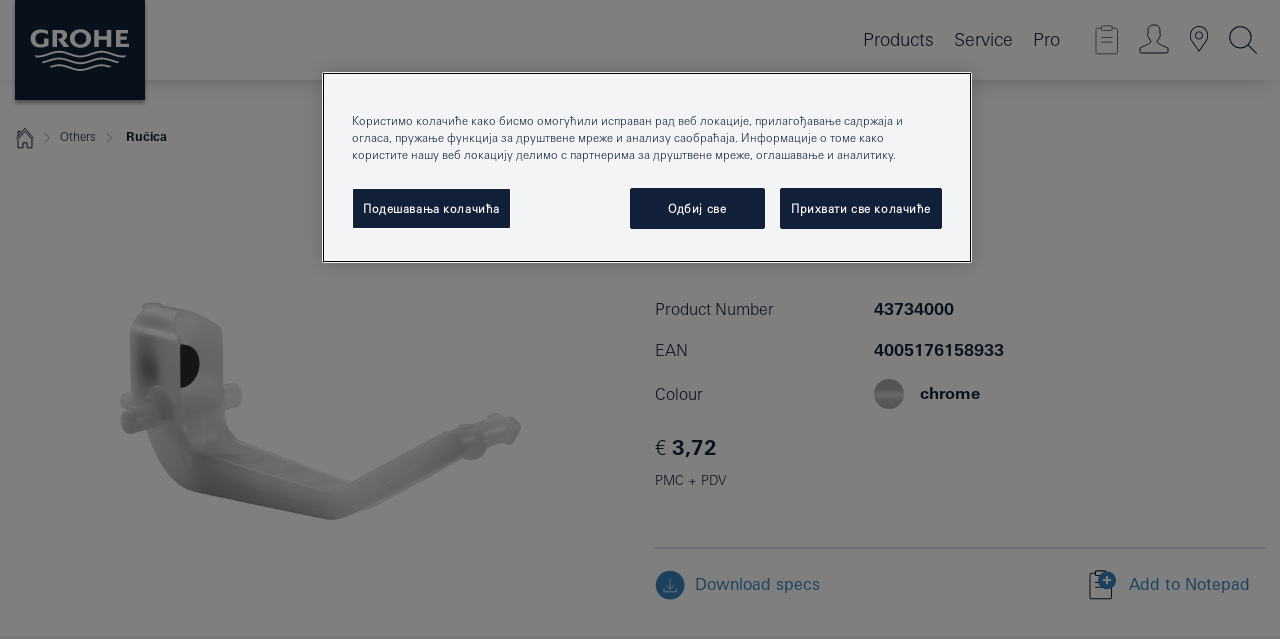

--- FILE ---
content_type: text/html; charset=utf-8
request_url: https://www.google.com/recaptcha/api2/anchor?ar=1&k=6Ld5BnUrAAAAACOtSpU_oBeSaRxEPMkGH6DlLrnx&co=aHR0cHM6Ly93d3cuZ3JvaGUucnM6NDQz&hl=en&v=PoyoqOPhxBO7pBk68S4YbpHZ&size=invisible&anchor-ms=20000&execute-ms=30000&cb=41n2y3q7mbv3
body_size: 48619
content:
<!DOCTYPE HTML><html dir="ltr" lang="en"><head><meta http-equiv="Content-Type" content="text/html; charset=UTF-8">
<meta http-equiv="X-UA-Compatible" content="IE=edge">
<title>reCAPTCHA</title>
<style type="text/css">
/* cyrillic-ext */
@font-face {
  font-family: 'Roboto';
  font-style: normal;
  font-weight: 400;
  font-stretch: 100%;
  src: url(//fonts.gstatic.com/s/roboto/v48/KFO7CnqEu92Fr1ME7kSn66aGLdTylUAMa3GUBHMdazTgWw.woff2) format('woff2');
  unicode-range: U+0460-052F, U+1C80-1C8A, U+20B4, U+2DE0-2DFF, U+A640-A69F, U+FE2E-FE2F;
}
/* cyrillic */
@font-face {
  font-family: 'Roboto';
  font-style: normal;
  font-weight: 400;
  font-stretch: 100%;
  src: url(//fonts.gstatic.com/s/roboto/v48/KFO7CnqEu92Fr1ME7kSn66aGLdTylUAMa3iUBHMdazTgWw.woff2) format('woff2');
  unicode-range: U+0301, U+0400-045F, U+0490-0491, U+04B0-04B1, U+2116;
}
/* greek-ext */
@font-face {
  font-family: 'Roboto';
  font-style: normal;
  font-weight: 400;
  font-stretch: 100%;
  src: url(//fonts.gstatic.com/s/roboto/v48/KFO7CnqEu92Fr1ME7kSn66aGLdTylUAMa3CUBHMdazTgWw.woff2) format('woff2');
  unicode-range: U+1F00-1FFF;
}
/* greek */
@font-face {
  font-family: 'Roboto';
  font-style: normal;
  font-weight: 400;
  font-stretch: 100%;
  src: url(//fonts.gstatic.com/s/roboto/v48/KFO7CnqEu92Fr1ME7kSn66aGLdTylUAMa3-UBHMdazTgWw.woff2) format('woff2');
  unicode-range: U+0370-0377, U+037A-037F, U+0384-038A, U+038C, U+038E-03A1, U+03A3-03FF;
}
/* math */
@font-face {
  font-family: 'Roboto';
  font-style: normal;
  font-weight: 400;
  font-stretch: 100%;
  src: url(//fonts.gstatic.com/s/roboto/v48/KFO7CnqEu92Fr1ME7kSn66aGLdTylUAMawCUBHMdazTgWw.woff2) format('woff2');
  unicode-range: U+0302-0303, U+0305, U+0307-0308, U+0310, U+0312, U+0315, U+031A, U+0326-0327, U+032C, U+032F-0330, U+0332-0333, U+0338, U+033A, U+0346, U+034D, U+0391-03A1, U+03A3-03A9, U+03B1-03C9, U+03D1, U+03D5-03D6, U+03F0-03F1, U+03F4-03F5, U+2016-2017, U+2034-2038, U+203C, U+2040, U+2043, U+2047, U+2050, U+2057, U+205F, U+2070-2071, U+2074-208E, U+2090-209C, U+20D0-20DC, U+20E1, U+20E5-20EF, U+2100-2112, U+2114-2115, U+2117-2121, U+2123-214F, U+2190, U+2192, U+2194-21AE, U+21B0-21E5, U+21F1-21F2, U+21F4-2211, U+2213-2214, U+2216-22FF, U+2308-230B, U+2310, U+2319, U+231C-2321, U+2336-237A, U+237C, U+2395, U+239B-23B7, U+23D0, U+23DC-23E1, U+2474-2475, U+25AF, U+25B3, U+25B7, U+25BD, U+25C1, U+25CA, U+25CC, U+25FB, U+266D-266F, U+27C0-27FF, U+2900-2AFF, U+2B0E-2B11, U+2B30-2B4C, U+2BFE, U+3030, U+FF5B, U+FF5D, U+1D400-1D7FF, U+1EE00-1EEFF;
}
/* symbols */
@font-face {
  font-family: 'Roboto';
  font-style: normal;
  font-weight: 400;
  font-stretch: 100%;
  src: url(//fonts.gstatic.com/s/roboto/v48/KFO7CnqEu92Fr1ME7kSn66aGLdTylUAMaxKUBHMdazTgWw.woff2) format('woff2');
  unicode-range: U+0001-000C, U+000E-001F, U+007F-009F, U+20DD-20E0, U+20E2-20E4, U+2150-218F, U+2190, U+2192, U+2194-2199, U+21AF, U+21E6-21F0, U+21F3, U+2218-2219, U+2299, U+22C4-22C6, U+2300-243F, U+2440-244A, U+2460-24FF, U+25A0-27BF, U+2800-28FF, U+2921-2922, U+2981, U+29BF, U+29EB, U+2B00-2BFF, U+4DC0-4DFF, U+FFF9-FFFB, U+10140-1018E, U+10190-1019C, U+101A0, U+101D0-101FD, U+102E0-102FB, U+10E60-10E7E, U+1D2C0-1D2D3, U+1D2E0-1D37F, U+1F000-1F0FF, U+1F100-1F1AD, U+1F1E6-1F1FF, U+1F30D-1F30F, U+1F315, U+1F31C, U+1F31E, U+1F320-1F32C, U+1F336, U+1F378, U+1F37D, U+1F382, U+1F393-1F39F, U+1F3A7-1F3A8, U+1F3AC-1F3AF, U+1F3C2, U+1F3C4-1F3C6, U+1F3CA-1F3CE, U+1F3D4-1F3E0, U+1F3ED, U+1F3F1-1F3F3, U+1F3F5-1F3F7, U+1F408, U+1F415, U+1F41F, U+1F426, U+1F43F, U+1F441-1F442, U+1F444, U+1F446-1F449, U+1F44C-1F44E, U+1F453, U+1F46A, U+1F47D, U+1F4A3, U+1F4B0, U+1F4B3, U+1F4B9, U+1F4BB, U+1F4BF, U+1F4C8-1F4CB, U+1F4D6, U+1F4DA, U+1F4DF, U+1F4E3-1F4E6, U+1F4EA-1F4ED, U+1F4F7, U+1F4F9-1F4FB, U+1F4FD-1F4FE, U+1F503, U+1F507-1F50B, U+1F50D, U+1F512-1F513, U+1F53E-1F54A, U+1F54F-1F5FA, U+1F610, U+1F650-1F67F, U+1F687, U+1F68D, U+1F691, U+1F694, U+1F698, U+1F6AD, U+1F6B2, U+1F6B9-1F6BA, U+1F6BC, U+1F6C6-1F6CF, U+1F6D3-1F6D7, U+1F6E0-1F6EA, U+1F6F0-1F6F3, U+1F6F7-1F6FC, U+1F700-1F7FF, U+1F800-1F80B, U+1F810-1F847, U+1F850-1F859, U+1F860-1F887, U+1F890-1F8AD, U+1F8B0-1F8BB, U+1F8C0-1F8C1, U+1F900-1F90B, U+1F93B, U+1F946, U+1F984, U+1F996, U+1F9E9, U+1FA00-1FA6F, U+1FA70-1FA7C, U+1FA80-1FA89, U+1FA8F-1FAC6, U+1FACE-1FADC, U+1FADF-1FAE9, U+1FAF0-1FAF8, U+1FB00-1FBFF;
}
/* vietnamese */
@font-face {
  font-family: 'Roboto';
  font-style: normal;
  font-weight: 400;
  font-stretch: 100%;
  src: url(//fonts.gstatic.com/s/roboto/v48/KFO7CnqEu92Fr1ME7kSn66aGLdTylUAMa3OUBHMdazTgWw.woff2) format('woff2');
  unicode-range: U+0102-0103, U+0110-0111, U+0128-0129, U+0168-0169, U+01A0-01A1, U+01AF-01B0, U+0300-0301, U+0303-0304, U+0308-0309, U+0323, U+0329, U+1EA0-1EF9, U+20AB;
}
/* latin-ext */
@font-face {
  font-family: 'Roboto';
  font-style: normal;
  font-weight: 400;
  font-stretch: 100%;
  src: url(//fonts.gstatic.com/s/roboto/v48/KFO7CnqEu92Fr1ME7kSn66aGLdTylUAMa3KUBHMdazTgWw.woff2) format('woff2');
  unicode-range: U+0100-02BA, U+02BD-02C5, U+02C7-02CC, U+02CE-02D7, U+02DD-02FF, U+0304, U+0308, U+0329, U+1D00-1DBF, U+1E00-1E9F, U+1EF2-1EFF, U+2020, U+20A0-20AB, U+20AD-20C0, U+2113, U+2C60-2C7F, U+A720-A7FF;
}
/* latin */
@font-face {
  font-family: 'Roboto';
  font-style: normal;
  font-weight: 400;
  font-stretch: 100%;
  src: url(//fonts.gstatic.com/s/roboto/v48/KFO7CnqEu92Fr1ME7kSn66aGLdTylUAMa3yUBHMdazQ.woff2) format('woff2');
  unicode-range: U+0000-00FF, U+0131, U+0152-0153, U+02BB-02BC, U+02C6, U+02DA, U+02DC, U+0304, U+0308, U+0329, U+2000-206F, U+20AC, U+2122, U+2191, U+2193, U+2212, U+2215, U+FEFF, U+FFFD;
}
/* cyrillic-ext */
@font-face {
  font-family: 'Roboto';
  font-style: normal;
  font-weight: 500;
  font-stretch: 100%;
  src: url(//fonts.gstatic.com/s/roboto/v48/KFO7CnqEu92Fr1ME7kSn66aGLdTylUAMa3GUBHMdazTgWw.woff2) format('woff2');
  unicode-range: U+0460-052F, U+1C80-1C8A, U+20B4, U+2DE0-2DFF, U+A640-A69F, U+FE2E-FE2F;
}
/* cyrillic */
@font-face {
  font-family: 'Roboto';
  font-style: normal;
  font-weight: 500;
  font-stretch: 100%;
  src: url(//fonts.gstatic.com/s/roboto/v48/KFO7CnqEu92Fr1ME7kSn66aGLdTylUAMa3iUBHMdazTgWw.woff2) format('woff2');
  unicode-range: U+0301, U+0400-045F, U+0490-0491, U+04B0-04B1, U+2116;
}
/* greek-ext */
@font-face {
  font-family: 'Roboto';
  font-style: normal;
  font-weight: 500;
  font-stretch: 100%;
  src: url(//fonts.gstatic.com/s/roboto/v48/KFO7CnqEu92Fr1ME7kSn66aGLdTylUAMa3CUBHMdazTgWw.woff2) format('woff2');
  unicode-range: U+1F00-1FFF;
}
/* greek */
@font-face {
  font-family: 'Roboto';
  font-style: normal;
  font-weight: 500;
  font-stretch: 100%;
  src: url(//fonts.gstatic.com/s/roboto/v48/KFO7CnqEu92Fr1ME7kSn66aGLdTylUAMa3-UBHMdazTgWw.woff2) format('woff2');
  unicode-range: U+0370-0377, U+037A-037F, U+0384-038A, U+038C, U+038E-03A1, U+03A3-03FF;
}
/* math */
@font-face {
  font-family: 'Roboto';
  font-style: normal;
  font-weight: 500;
  font-stretch: 100%;
  src: url(//fonts.gstatic.com/s/roboto/v48/KFO7CnqEu92Fr1ME7kSn66aGLdTylUAMawCUBHMdazTgWw.woff2) format('woff2');
  unicode-range: U+0302-0303, U+0305, U+0307-0308, U+0310, U+0312, U+0315, U+031A, U+0326-0327, U+032C, U+032F-0330, U+0332-0333, U+0338, U+033A, U+0346, U+034D, U+0391-03A1, U+03A3-03A9, U+03B1-03C9, U+03D1, U+03D5-03D6, U+03F0-03F1, U+03F4-03F5, U+2016-2017, U+2034-2038, U+203C, U+2040, U+2043, U+2047, U+2050, U+2057, U+205F, U+2070-2071, U+2074-208E, U+2090-209C, U+20D0-20DC, U+20E1, U+20E5-20EF, U+2100-2112, U+2114-2115, U+2117-2121, U+2123-214F, U+2190, U+2192, U+2194-21AE, U+21B0-21E5, U+21F1-21F2, U+21F4-2211, U+2213-2214, U+2216-22FF, U+2308-230B, U+2310, U+2319, U+231C-2321, U+2336-237A, U+237C, U+2395, U+239B-23B7, U+23D0, U+23DC-23E1, U+2474-2475, U+25AF, U+25B3, U+25B7, U+25BD, U+25C1, U+25CA, U+25CC, U+25FB, U+266D-266F, U+27C0-27FF, U+2900-2AFF, U+2B0E-2B11, U+2B30-2B4C, U+2BFE, U+3030, U+FF5B, U+FF5D, U+1D400-1D7FF, U+1EE00-1EEFF;
}
/* symbols */
@font-face {
  font-family: 'Roboto';
  font-style: normal;
  font-weight: 500;
  font-stretch: 100%;
  src: url(//fonts.gstatic.com/s/roboto/v48/KFO7CnqEu92Fr1ME7kSn66aGLdTylUAMaxKUBHMdazTgWw.woff2) format('woff2');
  unicode-range: U+0001-000C, U+000E-001F, U+007F-009F, U+20DD-20E0, U+20E2-20E4, U+2150-218F, U+2190, U+2192, U+2194-2199, U+21AF, U+21E6-21F0, U+21F3, U+2218-2219, U+2299, U+22C4-22C6, U+2300-243F, U+2440-244A, U+2460-24FF, U+25A0-27BF, U+2800-28FF, U+2921-2922, U+2981, U+29BF, U+29EB, U+2B00-2BFF, U+4DC0-4DFF, U+FFF9-FFFB, U+10140-1018E, U+10190-1019C, U+101A0, U+101D0-101FD, U+102E0-102FB, U+10E60-10E7E, U+1D2C0-1D2D3, U+1D2E0-1D37F, U+1F000-1F0FF, U+1F100-1F1AD, U+1F1E6-1F1FF, U+1F30D-1F30F, U+1F315, U+1F31C, U+1F31E, U+1F320-1F32C, U+1F336, U+1F378, U+1F37D, U+1F382, U+1F393-1F39F, U+1F3A7-1F3A8, U+1F3AC-1F3AF, U+1F3C2, U+1F3C4-1F3C6, U+1F3CA-1F3CE, U+1F3D4-1F3E0, U+1F3ED, U+1F3F1-1F3F3, U+1F3F5-1F3F7, U+1F408, U+1F415, U+1F41F, U+1F426, U+1F43F, U+1F441-1F442, U+1F444, U+1F446-1F449, U+1F44C-1F44E, U+1F453, U+1F46A, U+1F47D, U+1F4A3, U+1F4B0, U+1F4B3, U+1F4B9, U+1F4BB, U+1F4BF, U+1F4C8-1F4CB, U+1F4D6, U+1F4DA, U+1F4DF, U+1F4E3-1F4E6, U+1F4EA-1F4ED, U+1F4F7, U+1F4F9-1F4FB, U+1F4FD-1F4FE, U+1F503, U+1F507-1F50B, U+1F50D, U+1F512-1F513, U+1F53E-1F54A, U+1F54F-1F5FA, U+1F610, U+1F650-1F67F, U+1F687, U+1F68D, U+1F691, U+1F694, U+1F698, U+1F6AD, U+1F6B2, U+1F6B9-1F6BA, U+1F6BC, U+1F6C6-1F6CF, U+1F6D3-1F6D7, U+1F6E0-1F6EA, U+1F6F0-1F6F3, U+1F6F7-1F6FC, U+1F700-1F7FF, U+1F800-1F80B, U+1F810-1F847, U+1F850-1F859, U+1F860-1F887, U+1F890-1F8AD, U+1F8B0-1F8BB, U+1F8C0-1F8C1, U+1F900-1F90B, U+1F93B, U+1F946, U+1F984, U+1F996, U+1F9E9, U+1FA00-1FA6F, U+1FA70-1FA7C, U+1FA80-1FA89, U+1FA8F-1FAC6, U+1FACE-1FADC, U+1FADF-1FAE9, U+1FAF0-1FAF8, U+1FB00-1FBFF;
}
/* vietnamese */
@font-face {
  font-family: 'Roboto';
  font-style: normal;
  font-weight: 500;
  font-stretch: 100%;
  src: url(//fonts.gstatic.com/s/roboto/v48/KFO7CnqEu92Fr1ME7kSn66aGLdTylUAMa3OUBHMdazTgWw.woff2) format('woff2');
  unicode-range: U+0102-0103, U+0110-0111, U+0128-0129, U+0168-0169, U+01A0-01A1, U+01AF-01B0, U+0300-0301, U+0303-0304, U+0308-0309, U+0323, U+0329, U+1EA0-1EF9, U+20AB;
}
/* latin-ext */
@font-face {
  font-family: 'Roboto';
  font-style: normal;
  font-weight: 500;
  font-stretch: 100%;
  src: url(//fonts.gstatic.com/s/roboto/v48/KFO7CnqEu92Fr1ME7kSn66aGLdTylUAMa3KUBHMdazTgWw.woff2) format('woff2');
  unicode-range: U+0100-02BA, U+02BD-02C5, U+02C7-02CC, U+02CE-02D7, U+02DD-02FF, U+0304, U+0308, U+0329, U+1D00-1DBF, U+1E00-1E9F, U+1EF2-1EFF, U+2020, U+20A0-20AB, U+20AD-20C0, U+2113, U+2C60-2C7F, U+A720-A7FF;
}
/* latin */
@font-face {
  font-family: 'Roboto';
  font-style: normal;
  font-weight: 500;
  font-stretch: 100%;
  src: url(//fonts.gstatic.com/s/roboto/v48/KFO7CnqEu92Fr1ME7kSn66aGLdTylUAMa3yUBHMdazQ.woff2) format('woff2');
  unicode-range: U+0000-00FF, U+0131, U+0152-0153, U+02BB-02BC, U+02C6, U+02DA, U+02DC, U+0304, U+0308, U+0329, U+2000-206F, U+20AC, U+2122, U+2191, U+2193, U+2212, U+2215, U+FEFF, U+FFFD;
}
/* cyrillic-ext */
@font-face {
  font-family: 'Roboto';
  font-style: normal;
  font-weight: 900;
  font-stretch: 100%;
  src: url(//fonts.gstatic.com/s/roboto/v48/KFO7CnqEu92Fr1ME7kSn66aGLdTylUAMa3GUBHMdazTgWw.woff2) format('woff2');
  unicode-range: U+0460-052F, U+1C80-1C8A, U+20B4, U+2DE0-2DFF, U+A640-A69F, U+FE2E-FE2F;
}
/* cyrillic */
@font-face {
  font-family: 'Roboto';
  font-style: normal;
  font-weight: 900;
  font-stretch: 100%;
  src: url(//fonts.gstatic.com/s/roboto/v48/KFO7CnqEu92Fr1ME7kSn66aGLdTylUAMa3iUBHMdazTgWw.woff2) format('woff2');
  unicode-range: U+0301, U+0400-045F, U+0490-0491, U+04B0-04B1, U+2116;
}
/* greek-ext */
@font-face {
  font-family: 'Roboto';
  font-style: normal;
  font-weight: 900;
  font-stretch: 100%;
  src: url(//fonts.gstatic.com/s/roboto/v48/KFO7CnqEu92Fr1ME7kSn66aGLdTylUAMa3CUBHMdazTgWw.woff2) format('woff2');
  unicode-range: U+1F00-1FFF;
}
/* greek */
@font-face {
  font-family: 'Roboto';
  font-style: normal;
  font-weight: 900;
  font-stretch: 100%;
  src: url(//fonts.gstatic.com/s/roboto/v48/KFO7CnqEu92Fr1ME7kSn66aGLdTylUAMa3-UBHMdazTgWw.woff2) format('woff2');
  unicode-range: U+0370-0377, U+037A-037F, U+0384-038A, U+038C, U+038E-03A1, U+03A3-03FF;
}
/* math */
@font-face {
  font-family: 'Roboto';
  font-style: normal;
  font-weight: 900;
  font-stretch: 100%;
  src: url(//fonts.gstatic.com/s/roboto/v48/KFO7CnqEu92Fr1ME7kSn66aGLdTylUAMawCUBHMdazTgWw.woff2) format('woff2');
  unicode-range: U+0302-0303, U+0305, U+0307-0308, U+0310, U+0312, U+0315, U+031A, U+0326-0327, U+032C, U+032F-0330, U+0332-0333, U+0338, U+033A, U+0346, U+034D, U+0391-03A1, U+03A3-03A9, U+03B1-03C9, U+03D1, U+03D5-03D6, U+03F0-03F1, U+03F4-03F5, U+2016-2017, U+2034-2038, U+203C, U+2040, U+2043, U+2047, U+2050, U+2057, U+205F, U+2070-2071, U+2074-208E, U+2090-209C, U+20D0-20DC, U+20E1, U+20E5-20EF, U+2100-2112, U+2114-2115, U+2117-2121, U+2123-214F, U+2190, U+2192, U+2194-21AE, U+21B0-21E5, U+21F1-21F2, U+21F4-2211, U+2213-2214, U+2216-22FF, U+2308-230B, U+2310, U+2319, U+231C-2321, U+2336-237A, U+237C, U+2395, U+239B-23B7, U+23D0, U+23DC-23E1, U+2474-2475, U+25AF, U+25B3, U+25B7, U+25BD, U+25C1, U+25CA, U+25CC, U+25FB, U+266D-266F, U+27C0-27FF, U+2900-2AFF, U+2B0E-2B11, U+2B30-2B4C, U+2BFE, U+3030, U+FF5B, U+FF5D, U+1D400-1D7FF, U+1EE00-1EEFF;
}
/* symbols */
@font-face {
  font-family: 'Roboto';
  font-style: normal;
  font-weight: 900;
  font-stretch: 100%;
  src: url(//fonts.gstatic.com/s/roboto/v48/KFO7CnqEu92Fr1ME7kSn66aGLdTylUAMaxKUBHMdazTgWw.woff2) format('woff2');
  unicode-range: U+0001-000C, U+000E-001F, U+007F-009F, U+20DD-20E0, U+20E2-20E4, U+2150-218F, U+2190, U+2192, U+2194-2199, U+21AF, U+21E6-21F0, U+21F3, U+2218-2219, U+2299, U+22C4-22C6, U+2300-243F, U+2440-244A, U+2460-24FF, U+25A0-27BF, U+2800-28FF, U+2921-2922, U+2981, U+29BF, U+29EB, U+2B00-2BFF, U+4DC0-4DFF, U+FFF9-FFFB, U+10140-1018E, U+10190-1019C, U+101A0, U+101D0-101FD, U+102E0-102FB, U+10E60-10E7E, U+1D2C0-1D2D3, U+1D2E0-1D37F, U+1F000-1F0FF, U+1F100-1F1AD, U+1F1E6-1F1FF, U+1F30D-1F30F, U+1F315, U+1F31C, U+1F31E, U+1F320-1F32C, U+1F336, U+1F378, U+1F37D, U+1F382, U+1F393-1F39F, U+1F3A7-1F3A8, U+1F3AC-1F3AF, U+1F3C2, U+1F3C4-1F3C6, U+1F3CA-1F3CE, U+1F3D4-1F3E0, U+1F3ED, U+1F3F1-1F3F3, U+1F3F5-1F3F7, U+1F408, U+1F415, U+1F41F, U+1F426, U+1F43F, U+1F441-1F442, U+1F444, U+1F446-1F449, U+1F44C-1F44E, U+1F453, U+1F46A, U+1F47D, U+1F4A3, U+1F4B0, U+1F4B3, U+1F4B9, U+1F4BB, U+1F4BF, U+1F4C8-1F4CB, U+1F4D6, U+1F4DA, U+1F4DF, U+1F4E3-1F4E6, U+1F4EA-1F4ED, U+1F4F7, U+1F4F9-1F4FB, U+1F4FD-1F4FE, U+1F503, U+1F507-1F50B, U+1F50D, U+1F512-1F513, U+1F53E-1F54A, U+1F54F-1F5FA, U+1F610, U+1F650-1F67F, U+1F687, U+1F68D, U+1F691, U+1F694, U+1F698, U+1F6AD, U+1F6B2, U+1F6B9-1F6BA, U+1F6BC, U+1F6C6-1F6CF, U+1F6D3-1F6D7, U+1F6E0-1F6EA, U+1F6F0-1F6F3, U+1F6F7-1F6FC, U+1F700-1F7FF, U+1F800-1F80B, U+1F810-1F847, U+1F850-1F859, U+1F860-1F887, U+1F890-1F8AD, U+1F8B0-1F8BB, U+1F8C0-1F8C1, U+1F900-1F90B, U+1F93B, U+1F946, U+1F984, U+1F996, U+1F9E9, U+1FA00-1FA6F, U+1FA70-1FA7C, U+1FA80-1FA89, U+1FA8F-1FAC6, U+1FACE-1FADC, U+1FADF-1FAE9, U+1FAF0-1FAF8, U+1FB00-1FBFF;
}
/* vietnamese */
@font-face {
  font-family: 'Roboto';
  font-style: normal;
  font-weight: 900;
  font-stretch: 100%;
  src: url(//fonts.gstatic.com/s/roboto/v48/KFO7CnqEu92Fr1ME7kSn66aGLdTylUAMa3OUBHMdazTgWw.woff2) format('woff2');
  unicode-range: U+0102-0103, U+0110-0111, U+0128-0129, U+0168-0169, U+01A0-01A1, U+01AF-01B0, U+0300-0301, U+0303-0304, U+0308-0309, U+0323, U+0329, U+1EA0-1EF9, U+20AB;
}
/* latin-ext */
@font-face {
  font-family: 'Roboto';
  font-style: normal;
  font-weight: 900;
  font-stretch: 100%;
  src: url(//fonts.gstatic.com/s/roboto/v48/KFO7CnqEu92Fr1ME7kSn66aGLdTylUAMa3KUBHMdazTgWw.woff2) format('woff2');
  unicode-range: U+0100-02BA, U+02BD-02C5, U+02C7-02CC, U+02CE-02D7, U+02DD-02FF, U+0304, U+0308, U+0329, U+1D00-1DBF, U+1E00-1E9F, U+1EF2-1EFF, U+2020, U+20A0-20AB, U+20AD-20C0, U+2113, U+2C60-2C7F, U+A720-A7FF;
}
/* latin */
@font-face {
  font-family: 'Roboto';
  font-style: normal;
  font-weight: 900;
  font-stretch: 100%;
  src: url(//fonts.gstatic.com/s/roboto/v48/KFO7CnqEu92Fr1ME7kSn66aGLdTylUAMa3yUBHMdazQ.woff2) format('woff2');
  unicode-range: U+0000-00FF, U+0131, U+0152-0153, U+02BB-02BC, U+02C6, U+02DA, U+02DC, U+0304, U+0308, U+0329, U+2000-206F, U+20AC, U+2122, U+2191, U+2193, U+2212, U+2215, U+FEFF, U+FFFD;
}

</style>
<link rel="stylesheet" type="text/css" href="https://www.gstatic.com/recaptcha/releases/PoyoqOPhxBO7pBk68S4YbpHZ/styles__ltr.css">
<script nonce="PHsZWiXl-_cbvsL4zbbXmA" type="text/javascript">window['__recaptcha_api'] = 'https://www.google.com/recaptcha/api2/';</script>
<script type="text/javascript" src="https://www.gstatic.com/recaptcha/releases/PoyoqOPhxBO7pBk68S4YbpHZ/recaptcha__en.js" nonce="PHsZWiXl-_cbvsL4zbbXmA">
      
    </script></head>
<body><div id="rc-anchor-alert" class="rc-anchor-alert"></div>
<input type="hidden" id="recaptcha-token" value="[base64]">
<script type="text/javascript" nonce="PHsZWiXl-_cbvsL4zbbXmA">
      recaptcha.anchor.Main.init("[\x22ainput\x22,[\x22bgdata\x22,\x22\x22,\[base64]/[base64]/[base64]/KE4oMTI0LHYsdi5HKSxMWihsLHYpKTpOKDEyNCx2LGwpLFYpLHYpLFQpKSxGKDE3MSx2KX0scjc9ZnVuY3Rpb24obCl7cmV0dXJuIGx9LEM9ZnVuY3Rpb24obCxWLHYpe04odixsLFYpLFZbYWtdPTI3OTZ9LG49ZnVuY3Rpb24obCxWKXtWLlg9KChWLlg/[base64]/[base64]/[base64]/[base64]/[base64]/[base64]/[base64]/[base64]/[base64]/[base64]/[base64]\\u003d\x22,\[base64]\\u003d\\u003d\x22,\[base64]/TMO8ZsOtwoPCgV/[base64]/[base64]/DhsKiw414w6/[base64]/w74ke8OrPMKMw4fDsMK3AFR+w4jCink7bkNdZ8KuYDRfwqXDrGLCpRtvRMKmfMKxUhHCiUXDrcOzw5PCjMOBw5o+LGLClAd2wpFeSB8DB8KWant+Fl3Cowl5SX5yUHBQYlYKOxfDqxIHccKzw65vw4DCp8O/N8O8w6QTw6l8b3bCm8OlwodMPzXCoD5PwqHDscKPBcOWwpR7NcKzwonDsMOOw4fDgTDCp8Ksw5hdVRHDnMKbU8KKG8KsbxtXNCJmHTrCgMKfw7XCqBrCssO0wpJFYsOOwq5uFMKzfcOoCcKkC3rDmxjDlMKvGknDjMKFD0gof8KKBBBpb8OwMw/DrsKHw7lMwoLCrcKSwqcswpYJwqfDn1HDkUzCucKCEcKCMk/CrsKUIxzCncKZE8OpwrMSw7xiWEA4w50IJRjCscKXw7zDmHcXwoZjasK/E8O2b8KbwrktJGp2w5XClMKEKMK/w7/DtMKGMWdbScKAw5XDhsK5w5TCssKHP0jCk8OnwqrCiUHDtCvDjwgtZxXDssO4wqY/LMKQw5B+F8OpasOCw50JS3HCgATClU/DqU/DvcOgKBrDtxUpw5/DgBbDp8O8BWlrw7rClMOdw44fw7N4V3xfYxl/KsKOw71Tw4Evw4LDixlcwr8sw51fwqorwobCscK5KMOvOSx/MMKZwqUABsOyw53Dr8K0w4VwAcOow4xfA3ZjV8OORGLDssKow7FjwoN3w7TDm8OFOMKYYHfDr8OJwqchEsOnbwV/XMKlcjs4ChhqXsKhRGrDhSjCiQ9eCl3CtmwUwp8kwqYzw7jCmsKHwpbCicKKTsKBNkTDlUrDuDZ3P8KCVMO4EC8DwrbDhj9Yc8Kyw5hnwq4gwqpCwqtKw4jDhsOaZcKeUMO8dloawqRtw4Q5w6XDk0IkBFDDv1xpYV9Pw6Z/ahMsw5cgQQTDksK+EgZnFEIpwqHCth9KX8K7w6gLwoTCpcOyFFVmw6nDiSVRw4Y2Pn7CgVVwHsOAw5Jlw4bCvMORcsOKQjjDrXtmw6rCkMK/SU9uw67Ci20Bw4HCkVjDssKLwoEILMKiwq5bH8OzFArDixFrwoFCw5ESwrTCkB7DjsK1K03DomnDtybCgXTCikRKw6YbQFXCoj7Cl1cMM8OSw6fDrMOfFgPDohRfw7rDi8OEwqJSKnTDqcKrRsK+A8Oswrd8JzXCrMKLSDzDuMK3Kw1eQMOdwp/[base64]/[base64]/XcKkOsKUwogwwp5Two94w4TCvsKAXifCrT7CvcOAfsOBw4Q7w7XDj8ODw5fDoFXCnWLDq2AoK8Kiw6lnwqoBwpBEJcOCBMOWwr/Dq8KqfyfCl0XCi8Okw6HCsH7CvMK7woB4wot0wokEwq1zXcOeDHnCqcO/[base64]/[base64]/aTVHU2kaVsKww7bDvcKywqDDvMOqw5lmwo8KEU4/aSjCuDl7woEKM8Oyw5vCrXrDhcK8dCnCicK1wp/[base64]/w6HDoMK6K1/CkDXCpXsrwognw7ZecCQqwrHCocKtHnNqUsK6w6RZGlYKwrkEMxnCtkJXfMOswrgswr9TNMOib8KRXyYxwpLCvyBILSsCWcOaw4VHbMOVw7zDqFtjwo/CgsOxw59jw7JmwpzCqMKDw4bCm8KDCTHDsMKMwpQcw6BSwql6wp8UYMKINMOdw40TwpMPNh/[base64]/Cn8KGwq7CmMKgJnzDi8OLbzAvw69/[base64]/DhyM2wpzDnmNiw5ZaG8Kawo8gFMO0QsOFBkVAw4poRcOjTMKzOcKlI8KFYsKJNFAQwpF2w4fCiMOOwoPDmMKfHsOES8O9QcKbwrrDny4yHcOYJ8KDEcO1wrQzw57DkFPCmAZ3wptUT3/[base64]/[base64]/Cm8K2w4XDiwHCpcKcwoHDvAZCLX1VJkjDoV7Do8OAw6VMwq0cJcK/wqDCtcO6wpwGw5VRw4YawoZewoRpVsObOMK7UMOWS8KQw7ENPsOwbcOUwqXDtwzCnMKJDHLCtMOhw5hgwp5nX1B3WCnDnUVSwr/CosOkV3YDwq3DgwHDnj4rWcKrQW1eOTMZNcKzJ3RqIcKHH8OdQkTDnsOobmPDuMKKwppPWW3CuMKuwpDDv1bCrUHDp3cUw5PDvsKzJsOMcsO/[base64]/w4ApKgbDkcO4w57DtT4XworCiAPDkMOgOWFfw5NvNMO3w6FpVMOdc8KYRMKLw6/CucK7wp0GJ8OKw5sCFF/CuwgLHFPDkwVsT8KOQ8OqPB9ow5BdwqnCs8OZa8OQworDlcOFWMOhaMOxVsKmwpLDjWDDvkQiRQs7wrTCicK3I8O7w7LCmsOtEl4RD3cVOcKCY1rDhcOsBF/CnHYDVMKBwqrDiMO9w7oLUcOiDsK6wqUpw7YhQw/[base64]/[base64]/Dl8Oow6Mkw6wWI8KqKWbCksK6BsKywpXCtjUNwqTDr8KfFC5CVMOzMVsZU8OlS0TDl8KPw7nDqmtCFzUYwoDCrsOvw4wqwpnDkFHDvixkwq/CplJRw6tVcgV2M0XCnsOsw5nClcO0wqE6MgzDtHlMwpcyPcOUbcOmw4/[base64]/c8Oow7fDvyHCnQdKUG3DrT/[base64]/CoMKVMSkFV8OcFsKQw7XDvG0+w7oTwrrCiGHDnnFlf8KBw4USwoYBKl7DgsOAXhrDi3tORMK+EmLDjn/CsF3Ds1FCJsKsI8Ksw53DlMKRw6/DjsKsTsKvw6/CsmPCjGHCki4mwqUjw69zwo1KCMKiw7TDvcOWKsKdwqPCmg7DjsO2ccOYwrPDuMOIw53CosKwwr9UwrYIw5dgYxTDglHChnARDMKScMOYPMKSw7vDkFk/[base64]/DgETDlnpNwp4NdMK6I8O1dCRUwqPClhvDisO5FWfDpENuwrPDoMKCwoEJYMOAQVnCi8KaY23CiEVBdcOBJMKVwqjDmcK9fsObFcOEDWYpwqPCr8KNwrvDlcKtOgHDhsKmwo9QJ8K1w6nDiMKzw5lSSRDCjMKNFT8MTC/DvsKfwo3DlcKUfhUfdsObRsONwpENw54Hbm/CsMOPwoU0w43CpXvDnD7DqsKDasKYWTEHRMOmwrhzwpTDpBDCj8K2I8ONBUrDl8KyU8Onw5wiGG09DEo1X8KWZyHCksOFVsKqw4LDsMO3SsO/wrxrw5DDn8KIw4omwol1PsO1dgl7w68ff8Oow7J9woURwrjCnMKBwpbClBfCt8KsUMOHKXd1fXN7XcOTacOLw41Xw6LDisKkwp/CvcKCw7jCi1VkBB0NGyUZSAJ6wobCgMKGAcKeDw3CvnnDqsOGwq3CujLDosKzwoNZLATDiiUrwoFQDsOTw4k/[base64]/e8KJwqR+fcKowqhJwq42wqLCg3tMwqp6cCbDicOKUMOeBSPDsRtxKlnDvnbChcOhcsOnGhAxYV/Dk8OewovDqQHCmTMwwqHCjhzCksKTw4rDhMOWDMOaw6fDkMK5aiJvP8K/w7bDt0c2w5/CuVnCqcKRBkbDt30VT0cUw7PCsHPCqMKDwpnDmEZfwokBw7NdwqsUXmrDoinDscK5w6/DtcKHQMKFXkhXbhDDosKpGBvDi1sMwpnCjFhUw4oZF1pqfBNTw7rCjsKLOwcIwrjCjVtiw6sCwrjCqMO3eQTDvcKbwrHCrTfDuDVbw7nCksK+LMKtwqnCicOJw74Aw4FLdsOHUsOcMsOLwoXDgcKyw7/DmxXChDDDtMOzd8K7w7PCsMKoUMO/wocIQSbCgQ7DqGpxwpnCsAlwwrrDqsOSNMO+UsOhFR/[base64]/[base64]/CusK4w7wcXXnCv2HDhAPDmgzDvA0Ewr/CjkFHYGQ5dsK/[base64]/CjMKZwrgGw6/[base64]/DnizCl3vDjMKGwpRDMsOKwp7CvzrDlwsZw5FLLsKIw77CpcKIw4bCp8O9SFXDtcOeNRPCpAtwMsKvwqsJI0d+Ajc6woJkw4UDTFRiwrbDncOpTS3DqQxOEsOXYV3DpsKNWcOawoA0H3fDrcOdWw/CvcOgI2B+ZMOgJcOfHMKcw77Du8OEw7tSJ8KWDsOLw4UbGEzDj8Oeel/CtjRlwrkswrNpFmPCh25ywoQ8Ux7CtT3DmcODwrdGw4tzHsOhCcK0TsOhRMO9w5HDjcOHw7HCvUUBw50zDWxoTBIlBsKIHsKALsKOUMOwfh0ZwrMfwpnCssKzHcO+WcOKwp1BQMOpwqUlw6bCi8OKwqd3w6wdwrXDsCI3XiPDpcO/VcKUw6bDkcK/M8KAeMOrM2zDsMKpw5PCoEh6w4rDh8OuMcOiw7kuBcO4w7/[base64]/VDkYw6V2WgHCvWzDmV0Qw6fDvcKiOQXChXkvd8KrH8OCw5zDiCUDw4Juw4PCgkZ+JMOSwqfCucO5wqnDvcKlw6h3E8KLwqUmw7bDghpQBB54WsKfwqfDqcOGwprDgsOcO20gdllDK8KCwrpXw6Z4wo3DksOww5bChGF2w6xrwrvDrMOmw4PCkcK5ChE8woQ2TAAYwp/DrRohwrcSwo/Dg8KZwqVJeVEXcsO8w41mwoIwbwBOXsOwwq4RR30hf1LCrWzDlhgpw7vCqGPDp8OACWdOYsKYwqnDtSLCtSIGMR7DqcOCwpMNw7lyAcKgw4bDsMK2w7HDlcOswrHCj8KbDMOnworCo3rCqsKowocpdcO1PktOwrLCtMOFw5jChB7DrlNPw6fDnG0bw55iw4zCncO8Gw/ChcKVwoNvw4TCp3s8AA/CjFfDn8KVw5nCncKkCMKYw7JDGsOiw4jDksKvQB/ClUjDrFMJwrDDlQLDp8K6Ig1pH23Ct8OCbsK+dCjCnA7ClsKywq1PwqbDsAvDtDcuw4rDilrDo2rDnMOMDcKiwoLDtAQ0IjPCmUsDAMKQUMOCSHEQL1/DolMxZnfCpxkawqdAwqfCrcKpccK3wrLDmMOFw4vCkyVDLcOsG1nCrVhgwoTCp8K1WEUpXsKXwoARw6YFMA/[base64]/wosVwr7CicK5O8ORTMKhwrFiVW3CngV0PsK0bMKEBsK3wo5TdlPCt8K/[base64]/Dt8OMwqfDm8KmwrzCvA7CrMOPw6nCncOhScOQeWRaB1NqNATDr1klw4DChH3CvMKVfQ8JcMKWYBfCvzvDhmnCrsO1HcKEVzbDnMKwQhLDnMKAPcO7W2/CkXTDnFnDoD9uX8KDwotfw7fDhcKow4TCmkzCkkxtTQlSM14LesKFJDNyw6TDjcKTFQEbB8O1LytFwqvDt8OKwppqw43DgH/Dhj7ClsKnHj7DrxAnT3EXOQsUw58kwo/[base64]/Cshccwr/CmcKswoXDhQUcLVdxwoErbsKJwotRwqrCvRHCkz3Ds3caXyTCpMO3wpXDsMOsVgvCgHzCm3PDiiDCj8OuYcKjF8ODw5Z9DcKkw6x1csK/woIvaMOPw6pMYFJZaGTDssOdAAHClgXDqXXDhCHDoFdyF8KPTDI/w7vCucKww6NowptoMMOFAgPDsS/DicKaw6ZpGEbDjsOrw68kKMKCw5TCtMKSSMOjwrPCszBmwrzDp09TGMOUwqbDhMOnL8K1ccKPw6YhIsKLw6NcYcK9wrbDiz/Cv8K2KlrCpcK4XsO+AcOew5PDvsKUQAnDjcOewrPDssO0ScK6wq3Dg8OCw5x2wokfVxsAw6Z/SEIrRy/DhnTDo8O2BcKuIsOZw48lA8OpC8OPw6EIwr/CisK/w7nDtFPDrsOnVMKJRwFPIz3DlMOOAsOgw6LDjMKuwqRdw5zDgBoRKE3CoygwWXQVJHExw486V8ORwplpFCTCgUjDjcO1wpNIwrRNF8KVO2PDhiUVasKXUBxww5TChMOSS8K+RXd0wqx1BFfCqcOPeDjDtWlHwqrCosKpw5IIw6XDtMKxC8OxQ17Dh0/Dj8O5w63CqjkHwpLDu8KSwqzCiAZ7wqBUw4kDZ8KSB8KYwr7Cp2Fxw74QwpnCti83wq3CjsOWXTTCvMONB8KaWCscBgjDjS91w6HDp8O+SsKKwr3CtsOfUzINw51bwrUZccO8MsO0HjNZKsOcUHIVw58OF8O/w4PClFQFc8KRIMOnD8KFw5Q8wqs7w4/DpMOqw5/CugUFQC/Cn8KMw55sw5UkBAHDtD7DqcKTIBnDocOdwrfCisK+w67DgzshZzQyw6VYw6vDlsKNw48pHcOZw4rDqg9qw4TCtwDDqn/DvcO6w5YJwpx9bXZYwo9pBsK/woUzfVnDvxnDokRhw5ZPwqVOOHPCpDnDjMKSwqZmAcOGwp/CpcO7bQwGw4FGQEInwpI6K8KMw7JWwr9nw7YDWsKEEsKCwpVNaW9iJHfChDxPMU/DmcKHKsKlF8KUAsKEADMPw7gDKwDDpHPCkcO4wpXDhsOZwql0Mk3DtsO9KVTDmT5HOEB7CMKAAMK4VcKdw63DvhfDtsOawozDvHkQNR0Jw4PCtcKSdcOSPcKuwocgwobCgsKVJcKGwr8lwqrDiR8AEAonw4XDjXAkH8ORw4ABwpvDpMOQTSx6CsO+PW/CjEPDscOxJsKgJgTCp8KLw6PDqjfCocOiYBESwqgoUyfDhlwlwpInLcOAwohgVMOgXSbCpHptwo8fw4DDqUh3woZ2BsOJR1fCvSnCknFSBktSwqJpwq/ClkhKwqRow41dcQXCgcOTGsOywrHCkXcvZFxzEQLDpsOhw7bDj8OGw6VUfcO0Um9zwrbDvSp8w5rDr8O/[base64]/ClcKowosHw6ocWsO4KQs9wprCgTzDvW3Cql/[base64]/VDzDqcOxwpxDYcO/w6nDhhzCtCEWwqE2wot0cMKgUMOWNS3DuUZkM8KMw4zDicObw4/[base64]/MsOQwr/DmmHDhMKmw6HCnWjDgA5beB/[base64]/Dk0d4wprDqgERR8OafU/Ciz3DkcKbw5k8NmtTw5AKOsOPacKxWWQKECjCnXrCn8OeOcO/CMO5X3DCr8KYRcOAYGLCsxfCgcK+bcOKwqfDrjZXQxssw4HCjMKgw4vCtcKUw6LCscOlPAcwwrnCuXrDqMKywq8jaSHCq8OvTH5uwpzDucOkw7Yow4TDsyoJw7VRwrJMRADDul1Twq/DkcOfU8O5w5dkJ1BeJEvCrMKES1DDscOTHgYAw6fCsUQVw7jDhMO5DsOdw6LCq8O6YXwCMsOqwrs1XMONc1okGsO7w7jCicOxw5bCrsKnE8KDwpozQ8KnwpDCjg/DqMOffXXDqwIZw7Q6woPDr8OFw7lrHkfDtcKJVSJONiFlwrLDjBB1w6XCpcOaZ8O7KVpPw6IgHcKHw4fCnMOHwrHCh8ObGEI/IXFbfnhFwr7DrlIfdcOSwrYQw5tQOsKOTcK8OsKRw5vDusKPAcOOwrPCt8KEw6EWw60dw6QtQ8KzJB9ewqHDlMOQwqPDgsKawoHDs1vCm13DpsOMwpdmwpzCvsKNbsKbw5t/acOgwqfCt0ZnXcKAwo4awqgxwoHDt8O8wqlOI8O8DMKgwrnCijzCmDDDvUJSfSIaOXrCoMKCPcOXWH1sMBPDuS1aU34bw4VkdnnDlnc1f0LDtR9XwrAtw5hUM8KVasOMwqjCvsOHfcKFwrBhOgxAO8K/wobCqsOcwqFDw5QDwojDrcKtTcO3wpoYFsKfwqEDw5DCv8Ocw4hKI8KlJcOxU8Onw4ZTw5JSw5ZHw4TCpDMzw4PCu8KZwrV1KMKOCAvCrcKcTQ/Ck0bDq8OPwrXDgAkDw47CscOVVsOwSsOWwq4gX3FXw6/DnsKxwrZJcEfDoMKmwr/CuUIfw5DDp8OnVnjDvsO/MizDs8O5Pj/Cr3k5wrvCigjDrEd0w5lHSMKlA0NYwofCpsKJw4DDkcKMw6/DukNDMMKZwo/CsMKeMHlhw5vDqnkXw4fDghZ/w5jDhcO/[base64]/[base64]/XsK4HMKtw5XDicK5w5TChBrDjgokPQFOV07DmcOGH8OYIsKRP8KTwowgfzxcSWHCggDCt3dRwqbDgDpCacKSwqPDq8KXwoRzw7VrwoTCq8K/wrvCgcOBE8KUw5HDtsO6w6sLThjCrcKww7/[base64]/CpS3CtsOswo7ChMOxVsK+WxPCsAJNw5bDgGHDl8OUwpAXwqbDscKHOBXDqEo1worCsB1mZzHDo8Olwp0Zw43DsTJ7CMOJw4xpwrPDicKCw6XCr38XwpTCnMK/wrgrwptcHcOEw4jCqcK5HsKJF8KxwoPCmsKaw69Dw6DCv8Oaw4l6JMOtf8O0K8ODw6/CkkDCnsKONSzDj3PCjVIOwprCt8KkFMOhwog9wog/[base64]/[base64]/[base64]/Dry/DsXbCkcKvPsOwHQrDn8OEOsKLw7BmTzvDn1jCuyrCkTJAwqXClARCwr7CrcK7w7JCwrx3c23DjMKMw4YkGG9fLMKYwqjDqcKMBMONBcKVwrA5LcKVw6/[base64]/Dm8O+K0Bxwphzw67CuMOCw4I7worCicO3YMKuw6xQcCBULyFITMOjPMOlwqogwowYw5lWe8K1TDlpBhUjw5vCsBTDksO4LiUdUSM3w6bCvGVjeF1pDjzDkhLCqi8xdnsBwrDDmXHDuC9nVXwJSnwHBcK/w7cCeUnCk8KQwqxtwq47XcKRJcKUSQQWLcK/w55TwpJNw77ClcO5QMKOOF/[base64]/csOOAD7CoyY2w6Bse1MJwqjDoXpSw7HCs8OSw6kueMKewoTDgMKcJsOEw4fDssO7wqbDnmnDqyxZdknDrMK/A2Rxwr/Dq8KIwrBEw6DDrcOOwqnCgldOUkVOwqQjwpDCozYOw7MTw7Mgw7fDicOTfMKIbcOXwo/DsMK2wr/CoDhAw7PCicO1dxsdOcKpDRbDnBPCqQjChsKsUMKRw7/DocOMS0nCisKpw6w/A8K6w4zDnnTCnsKkcVjDhGnCnivDtXXDncOuw7ZPw7TCjCzCgkUxwqwcw4R8MsKBZcOmw4Fawp5cwonDiXvCrmc5w4/DmQHDjQzDszQewrzCq8K5w6F7WgDDuxjCscOAw58NwoTDlMK7wrXCtHjCicOLwr7DrsOPw7IzCRzDtUDDqB9ZNULDpEo7w50lw4PCqX3CikLCnsKxwpbDviUqwpTCmsKNwpY9YcOOwoNTdWDChVlxZ8K3wq1Ww7/[base64]/[base64]/[base64]/Dk8KlO1dTT8Kzw692w47DpmXCrzx5w6HCusO/w6ZaBsOjD3DDtcO9G8O3dwjCoHTDlsKUaSBBGTzDv8KEGGHCkcKHw7nDmCnDoEbDsMKAwpxyBDEMBMOrelNww7UNw5BLWsK8w5FDaHjDscKaw7/[base64]/Dp33Cg8KPEXwyJ2bDgU/CnG88Q0h7RFfDiBXDrXzDmcOfHCIAdsKjwrHDmgzCiw/[base64]/DswTDmcOaw4PCksKnR8Oiwpg9w5nDkcK9IQzCqsKDdcOhBxhRcsOxE0/Crhsaw67DjhXDj2bCjHPChyPDlkRNwpDDhC/DhcOZGjMKC8K0wphYw5sSw4DDlAI4w7ZkJ8KQVSvCr8K9NMOyZTnCpynDrgwCBhQoAcOMPMOpw7ofw6Z/A8OrwqDDp0YtHkjDl8KUwoEGIsOhP1DDjcONwpTCu8KBwqoDwqNSRnVlNljCqi7Cl0zDqGnCpsKBYsOZV8OYBF3DjsOMXQjClG1xcEfDvMKYHsOywp4pFlIwFsKRbMKrwqENVMKEw4/[base64]/ClsKkJWd7w6ZnwrXCqzAUwpPDvB5jw4vCj8KmMHBuJjs3QcOvC0jCigZUAhB1RmDDki/DqMOUHnd4w4dpGcOqecKcRcOhwpduwqDDvUBYPh3CuS5CdR13w71zR3XClsKvDHDCrktrwosyaQAUw5XDtsOmw7PDj8Olw49ywovCshZQw4bDiMOSw5PCvMOnazcJMsOeTw/[base64]/w7VrEljDnCLCoETCocOrScKzOMOBfEtdwqPDoA5xwpTDsi1RfcOmw6caP1V2wq3Dk8OiCMKUKBY2cHnDqMK9w5dtw6rDmHLDiXbCpQLDo0RSw7/DtsO9w4lxKsOOwrnDmsKRw6dtAMK2wo/DsMKSdsOgXcKnw6N3EglWwrfDsBvDtsOOAcKCw4YjwqQMFcKjL8Kdw7Utwp53QTXDtw1pw7fCuykww5EuFzDCg8Kow6/CtGvCqz5yTcOhSTnCp8OAwprCjcOBwoLCqm0oM8KswooRWyPCqMOkwrMtIBATw6bCkMKlGsOLw55VZB3Cr8KdwqYhwrdwT8KawoLDpsOewrvDsMO2YHjDv0R1PGjDr2B/WDIjXcOKw5YkeMK1aMKESMKQw7QGVMK+wo0wMMKcR8KAe14hw43CtsKsZcOLVyEza8OCR8ORwq/CkzdZSCVKw61WwpbCqcKaw6Y/EMOiPsOXw4oVw67CjcOqwrVVRsO3dMOsL3PCnsKrw55ew5JuKXpTJMK7w6Qcw700wpUjLMK3w4ZzwooYKsOnDMO5w6pHwpXCgE7Cp8Kzw7vDu8OqKjQxKcOyajHChcK4wr1zwpvCqcOrCsKZwrHCusORwok8XMK3w6QJax3ChhoofMOgw4nDhsONw78oQVnDhB/DkMOPdQvDhRZaWsKMBEXDrcOCAMOmLsKowrMbO8Ojw4TCqcORwpvCsDttLy/[base64]/Cg8OyFFbDkcKTw7jDqGkaAw0sw71pJcK6bwvChA3Dv8KmC8KkDcOlwqbDjgnCgsO4a8KAwojDnsKCfMODwr5Fw4/DpTt3Y8KpwpptPxnCvXvDrcK7wqTDuMKnw49pwr3Dg2ZuJsOnw4dWwqdow692w7fChMKCKMKEwrvDt8KIf18cQyzDrEhyKcKCwp0Bb0tFfETDsW/DsMKfw7dyM8Kcw5cvZcOgwoTDk8Kuc8KRwpxqwqhhwrDCqm/CigrDksO0B8KzdcKtwpHDhGVCTU4FwpHCiMOGY8KOwrUOasKiXhrCvMOjw7TCogTCqsO2w6jCocOITMOrdCcPbsKPAgEFwqJ6w6bDlxV4wp9Ow4I9ThzDsMKtw51EOsKnwqnClCR6YMO/w6DDoHjDlR0uwpEtwr0RKsKreGd3wq/[base64]/DhcOgNiTCig0swp/Dq8KoT8Oawp1iwp3Cv8KkICI1fMKJw6PDqMOER1RtScOnw54kwrjDq23DmcOBwr1DS8KSZ8O/G8KGwoPCscOkeFN1wpduw4AaworDkV/Cn8KHTcOew6bDkRQOwq9iwqFMwpNbwp/[base64]/DgmxzeHHClS9va0AFDVXDs37DlSjCiCXCuMK+WcKQQcKqTMKADcOvCEwiM19fc8KhMl46w6rCjcOBfMKHw6Few6s9w4PDqMK1wp0QwrDDj2fCkcKvcsOhwpBBFSQwFSLCkiUGBzDDmjvCtnwewqcdw5vCoxAJQsKuPsK3XcKkw6/Ck1JdDUHDlMOtwpQ3w7w+wrrCjcKSwqhRVVYNEcKxfMKDwp5Ow5ocwqQEV8K0wo1hw51twq0Sw47DssOUOcOBWh5pw4TCi8KtGcO0ORfCqcO+w7/Dq8K3wqYKRcKZwo7Cuy/Dn8Kyw6HChMO3WsOWwrjCssOkPMKkwpjDvsK5UMOJwrJKMcKXwo/[base64]/CnSHCr8K+w5dXw7wiwrnDn8KpwpYfERsuQsOcw7Ulw4HDlxQHw7F7VMOkw4lfwpI8GMOQCcKNw5HDvsKEQMKzwq1Lw5LDv8K8eDkmP8KrDATClMOuwqFCw5oPwrUcwrPDvsOVUMKlw7zDpMKQwp0kc0/[base64]/IMOUXMK6OcKZaG/Du8KqHcO3w4bDtMKSFcKpw59OInbCm1fDtznCnsOmw41WaG3CtzPCjnIowoh9w5V6w7IbRDdJwqsdGcOXw4t/wrV2A33Dj8OEwrXDq8OkwqEAS13DnA4UEMO3AMOZw4QNwrjChMOtM8OTw6vDhWTCuznCpFLDvmrDn8KQW1vDi0lyOlLDhcOvwqDDucOmwqrCnsO1w5nDvDdWOwcQwqHCrCdmV2oFPHAfZ8O8wr/CoA4MwrrDoTIzwplXasKIHcO0wqPDocO5WTfDkMKaF1A4wpnDksKNfQAbw41cSsOxwp/DlcOJwqNxw7FBw4bClcKxEsOoDU4zH8OPwoYkwoDCq8O3Z8OpwqXDqG3CtcKFasKFEsKjw6lOwobCly5cwpHDiMOcw6/CkVTChsOEQMKSKmhIeR0mfllBw6puLMK3P8K1w6vCpsKawrDDgHbDvcOtP2LDsE/CncOZwp5qNwgbwqRJw7NDw5DCnMOEw4HDpcK0dsOLDUsFw7IWwr50wp8Kwq7Dt8ObfSHCpcKxfzbDiwvCsB3DocOhw6HDo8OFVMOxFMO6w71qbMOCKsODw4spIiXDpmTDr8Kgwo/DmFhBP8Kxw6ZFVmk+HB8zw7fDqHPDv09zAGTDowHCh8OxwpTChsODw5zCgTtYwoXDgALDn8OIw4DCvWBXw5obccOww4jDlBsUwpnCt8Kcw7Rxw4TDgmbDjQ7DlEXCtMKcwqTDghTCl8Kvc8ObG3nDhMO0HsK8Cj0LYMKGV8KWw5LDuMK/[base64]/CvMKBLm4+JMO7w4zDoT7DpkMCE8OTRFbCk8K9WD4JYsObw6TCpsOYM0dgwoXDmgHChcKawoHClMOLw5E/wojCiRg8wqhYwoZgw7AmdSbCqcKiwqc3woxBMmk3w5pLGsOYw6fDnAFZY8OMTsKXB8K4w7jDjsO8N8KhaMKHwpPCpmfDkGbCuHvCnMKrwqPCpcKZPkLCtHNqdMObwo3CuHRXXBh/e0thTcOfwpR+AB0tBGt+w7E9w5JJwpNbEcO8w6cvU8OTwrF4w4DDiMOEOSpTJRnDuwVLw4fDr8KQGUFRwqJMLsKfw4HCo0DCrj06w6VSCsO1AcOVOXfDn3jDpMO9wpjClsKrQjN7elh1w6Qhw4thw4PDtcOdAW7Cr8KVw7F0LiZ7w6Fgw7/CmcOiw5gLGMOtwoDCixXDthVoCsOCwp9lMsKAbUHDgMKYwrZ0wqfCjMK9YB7DhMO8w4YFw4Q3w7fCkDR0PcKTDGpMbEPDmsKZegc+wrLDp8KoHMOEw7TCgjU5A8KbfcKjw7HCjXwuBHDDjRwTasKCCcKPwr5gKR/CosOYOht/ZyJ/ezxlQ8K2JjzDmmzDlk80w4XDpkxEw5V5wpXCimHDs3N9FkPDpcOzRWbClXcDw6DDiD3CgMKDW8K9PQx6w77DhhLCr09dwqDCl8OWJsKTEcONwpXDqsO4RFJeaVjDtMOhET7CqMKEU8KeCMK2ZzvDu0dzwrbCgyrCv2bDlAIwwp/DnsKywprDjmtGYMOzwqgBMgEPwpx/w4kCOsOFw4YDwpwOFFF+wr1JeMOCwobDnMOAw6MvBcOXw5HCk8KOw6k6VRrDsMO4V8KiRAnDrRlewoHCpDfCkjJ8wq/[base64]/DgMKRw791fB3CsghwEHbCtsKIeEpNw7/DrsKOdVNjYcKEE3bDj8K3H37DsMKmwq8nCn8EIMOuJcOOGUhibHrDkmLDgSwMw5zCk8K/wrEcCDPCr1gBNsKTw6zDqirCmHnCgsKnd8KtwrI9AcKqPHRGw6NjMMO4KRs5w63Dv3MScWdcw5TCvk06wrECw6MbSVcMUcK4w6hjw4ExVMKuw5hDE8KQAMKYbArDs8O8QgFWwqPCrcOdYTksGB7DkMO3w5VLCjQ7w7o2wo7Di8KnecOcw5U2wo/Dq1LDkMOtwrbDo8OxRsOpXsOmwobDqsKcTcKdRMKGwrHDjhzCvX7Co2B+Pw7CvsO6wpnDkTLCsMO5wqp6w4TClhwuw5jDpFUOf8K9XXvDiF3DnQHDqCXCs8KGw7c9X8KFXcOmH8KJM8OEwq3CoMK+w75jwo9aw65jVmPDuEjDmMK/[base64]/w5rCrTdMVHcrCsO2w6fDih9Aw4sXUcKLesOlw4LDi23Ctg7Cq8K8ccOvHmrCm8KawqLDuXlIwp0Ow7M5GcO1wp06VErCikQ+DjUSTcKBwrPCtQxCaXcfwoLCusKIU8O0woDDjnzDlk7DtMOCwpUcZWtXw6EIGcK9F8O2w47Dqhwaf8Kpw5lrMcOowqPDggnDpX/Cp1sBf8Oew6gvwp93wpNjbnXCn8OCcFUWO8KefmAFw6QrN27Cg8KCw6EDdcOvwqEiwonDocKcw4QRw5/[base64]/DgjPDpiTDkgRgKyk0w5HCsA/CusOKwr3Ct8ONwqI8EcKBwoY7TDZGw6pHwoV9w6fChForw5XCkzk8QsObwpDCisOEdlbDlMKhKMOEBMO+Lx93MTHCksKcCsKxwqZ8wrjCpBMpw7kWw6nCt8ODTThLNykMwoPDogPCqmLCvk3DmcO4GsO/[base64]/ClMO+LcOcMMOjeXopY0fCpn0zwqzCvjTCqwlBDmYTw60mXsKXwpR1ZSrCs8KBa8OvRcOvGMKtYmhNZQPDoRTDrMOHe8K/J8O6w7fCnRvCk8KSSAY9JnPCrMK4VxkKBUofGMK1w4fDtT/CtSLDmzYdwpIuwpXDkQHDjhlQeMOTw5TCoVzDoMK2GB/Cuz1DwpjDhcO5wotbwrcYVMOkwq/DssOBICV5bCvCtgEzwooSwopTQsKLw4XDssKLw6ZZw4dzVzYaExvCkMK0IUDDuMOiUcKXQBDChsKdw6bDq8OUKcOtwo4ECyoawrDDusOkfUjCrcOYwofCksOow5wUPcKqQGwuOWxyFsKEWsKnbcOIfhnCrlXDiMOzw6BgZT/Dk8OZw7vCpzt5dcKawr9cw44Vw68TwpvCrmMWbxDDvGzDs8Onb8O8w5p2wq/DgMOew4LDn8KXLH92YlPDiVtnwr3CvzIqAcOAHsKjw4XDqMOkwqXDu8KBwqQrUcK1wrLCocKwesK+woYsasKhw6rChcOQVcKzOlHCkTnDssOpwpVGJRJzW8KMw5/Ck8Khwp5rwqRZw6MiwpdBwqUdwpxPCsKhUH17wqTDm8OZwqDDu8OGUg8Uw47CnMKOwqoaV3vDk8KewrcAUcOgVANSccOcIDxAw7xRC8KqAiZaXMKTwrtXbsKtTTbDqm0Rw6J6wrzDjMO8w5PCmSvCisKQMsKdwrvCm8KRWgDDs8KYwqTDiR/CrFlCw5LDlVodwoAUaxrCpcKiwrbDnGHCnm3CkcKwwoJew6Aaw7ABwqYaw4HDijMoLMKRbcOow7vChSRqw4YlwpMiC8OgwrfCnhLCgsKeGsKhJ8KCwoPDon/DhSB5wr/ChMO9w4gHwplMw7bCl8O8MxvDpBBAPRTCtC3DnA3ClCxEDj7CuMKCBBJ9w47CoXDDv8O5KcKaPlBVWMOvRcKaw5XCnWzDkMKCS8O6w73Cp8OSw5tCAQXCtcK1w5QMw4HDqcORTMKDb8KSw47Dk8Ktw4xrOcOQMMOGWMOMwrlBw4d8HhtLYQ/DlMKoUnHCvcOrw5pow4fDvMOecTPDqAZ7wpXCkiAFb0gjLMO4Y8KTWTBKw6/DrCcQw7zCjnMFKsK2RTPDosOcw5k4wqNdwrgrw43CpMOawrjDuU3DhGtew7Fvf8OWTXPCocK9McO0CynDgxpBw4LCkWHCnMO7w4/[base64]/CiT1RwpDDmUckLkzDnX1mTTc3w5PDicK1wr8qw4nCh8O9V8OFCMKTfcKQBUQLwqbDuSPDhxnDhBjDs1vCmcKBecKQU3E5GxVMMcKHw4JBw5dibMKmwrDDlGsiCRkXw7PCkz4QUCvCoQwowq7CnzcEEsKkS8OiwpHCgG4Qwpw+w6HCtMKzwp/DvCFKwpkKw4A8wqvDqRZPw49BBz0zwpseCsOvw4zCsVo1w4sNJ8OBwq3DmsO3wqvClV1nHlIuSyXCr8KsID/Cqz45d8OWJcKZwo0uwoDCicOxCBQ5XMKhfcOVZcOWw4kOwrnDi8OmIsKSdcO/w5ExcztywoUlwrhqYioFBHTCp8Kuc0jDtcK7wpPCtRHDmcKlw4/[base64]/wqxOwo/CoCYjw48Qw6MZwq1Ew5oNw4I2wo8Pw4bCqizCvB9uw5rDjkRXJwUFUFAswphvF2gNEUvCicOWw63DqUrDjibDoCnCiT0UKGc1WcKTwoLDohwSfsOew5MDwqbDrMOzwq1OwphgN8OUW8KaFivDq8K2w7N4bcKkw49iwoHCmBDCs8OHHy/DqmcSVRnDvcO3XMKywoM7w4fDkMKZw63Cr8KrAcOtw5pVw7zClCzCt8Oswq/[base64]/w7lQfMKKFcK1AWk3woXDv8OnwrfCrXEwwoJ5w67CnSXDnsKrSWI+w65/w61SARvDt8OHSE3DjxclwoV6w5JGTcOMGHs\\u003d\x22],null,[\x22conf\x22,null,\x226Ld5BnUrAAAAACOtSpU_oBeSaRxEPMkGH6DlLrnx\x22,0,null,null,null,1,[21,125,63,73,95,87,41,43,42,83,102,105,109,121],[1017145,884],0,null,null,null,null,0,null,0,null,700,1,null,0,\[base64]/76lBhmnigkZhAoZnOKMAhk\\u003d\x22,0,1,null,null,1,null,0,0,null,null,null,0],\x22https://www.grohe.rs:443\x22,null,[3,1,1],null,null,null,1,3600,[\x22https://www.google.com/intl/en/policies/privacy/\x22,\x22https://www.google.com/intl/en/policies/terms/\x22],\x22NfqWxrc+zlvd/F39eK8phn1948EUgy2txwO+0b+6kBI\\u003d\x22,1,0,null,1,1768801584455,0,0,[204,162],null,[250,103,105],\x22RC-fks8UllBl10Zpw\x22,null,null,null,null,null,\x220dAFcWeA5uOQZM3fvhRfyTu1-QqgE7ZgxPAUWRpLS0RuPKeJs8CFjanPvWu9kxv9SKmEulwDIPIhyPj3Q_-dOInK26gQhkX9bfgg\x22,1768884384647]");
    </script></body></html>